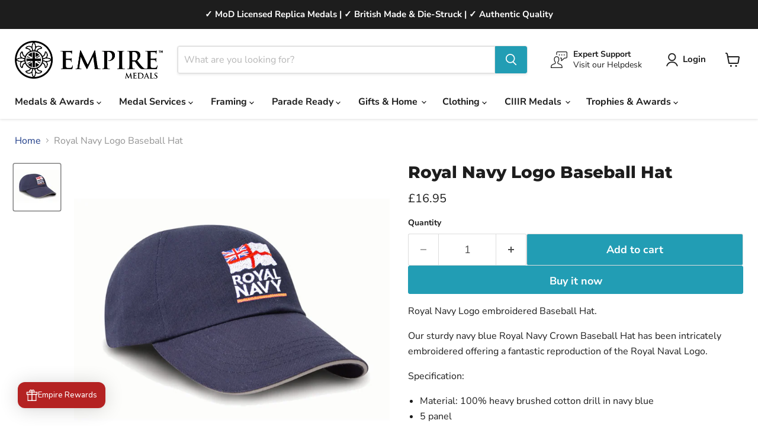

--- FILE ---
content_type: text/javascript; charset=utf-8
request_url: https://www.empiremedals.com/products/royal-navy-logo-baseball-hat.js
body_size: 593
content:
{"id":420906565661,"title":"Royal Navy Logo Baseball Hat","handle":"royal-navy-logo-baseball-hat","description":"\u003cp\u003eRoyal Navy Logo embroidered Baseball Hat.\u003c\/p\u003e\n\u003cp\u003eOur sturdy navy blue Royal Navy Crown Baseball Hat has been intricately embroidered offering a fantastic reproduction of the Royal Naval Logo.\u003c\/p\u003e\n\u003cp\u003eSpecification:\u003c\/p\u003e\n\u003cul\u003e\n\u003cli\u003eMaterial: 100% heavy brushed cotton drill in navy blue\u003c\/li\u003e\n\u003cli\u003e5 panel\u003c\/li\u003e\n\u003cli\u003eSeamless front panel\u003c\/li\u003e\n\u003cli\u003eStitched eyelets\u003c\/li\u003e\n\u003cli\u003ePre-curved peak\u003c\/li\u003e\n\u003cli\u003eContrast sandwich peak\u003c\/li\u003e\n\u003cli\u003eFabric size adjuster with polished metal buckle\u003c\/li\u003e\n\u003c\/ul\u003e\n\u003cp\u003eAccept no imitations - our Baseball Hats are produced strictly under licence from the Secretary of State for Defence - this is an Officially Licensed Product.\u003c\/p\u003e\n\u003cp\u003e\u003cimg src=\"https:\/\/cdn.shopify.com\/s\/files\/1\/0601\/7817\/files\/mod_licensed_products_2c69298b-0a06-406d-b871-89c503e7ec4b_480x480.jpg?v=1582379932\" alt=\"\"\u003e\u003c\/p\u003e","published_at":"2020-02-20T14:57:27+00:00","created_at":"2018-02-21T13:14:37+00:00","vendor":"Empire Medals","type":"headware \u0026 aprons","tags":["Colour_Navy Blue","Service_Royal Navy","Wholesale"],"price":1695,"price_min":1695,"price_max":1695,"available":true,"price_varies":false,"compare_at_price":null,"compare_at_price_min":0,"compare_at_price_max":0,"compare_at_price_varies":false,"variants":[{"id":5808450142237,"title":"Default Title","option1":"Default Title","option2":null,"option3":null,"sku":"CLO-BASE-RNLBH-56-A","requires_shipping":true,"taxable":true,"featured_image":null,"available":true,"name":"Royal Navy Logo Baseball Hat","public_title":null,"options":["Default Title"],"price":1695,"weight":50,"compare_at_price":null,"inventory_quantity":7,"inventory_management":"shopify","inventory_policy":"deny","barcode":"","requires_selling_plan":false,"selling_plan_allocations":[]}],"images":["\/\/cdn.shopify.com\/s\/files\/1\/0601\/7817\/products\/royal_navy_logo_baseball_hat_d241af3e-a655-44ba-a1b1-8b7c5f6bbbc2.jpg?v=1582411618"],"featured_image":"\/\/cdn.shopify.com\/s\/files\/1\/0601\/7817\/products\/royal_navy_logo_baseball_hat_d241af3e-a655-44ba-a1b1-8b7c5f6bbbc2.jpg?v=1582411618","options":[{"name":"Title","position":1,"values":["Default Title"]}],"url":"\/products\/royal-navy-logo-baseball-hat","media":[{"alt":null,"id":6134384656502,"position":1,"preview_image":{"aspect_ratio":1.0,"height":886,"width":886,"src":"https:\/\/cdn.shopify.com\/s\/files\/1\/0601\/7817\/products\/royal_navy_logo_baseball_hat_d241af3e-a655-44ba-a1b1-8b7c5f6bbbc2.jpg?v=1582411618"},"aspect_ratio":1.0,"height":886,"media_type":"image","src":"https:\/\/cdn.shopify.com\/s\/files\/1\/0601\/7817\/products\/royal_navy_logo_baseball_hat_d241af3e-a655-44ba-a1b1-8b7c5f6bbbc2.jpg?v=1582411618","width":886}],"requires_selling_plan":false,"selling_plan_groups":[]}